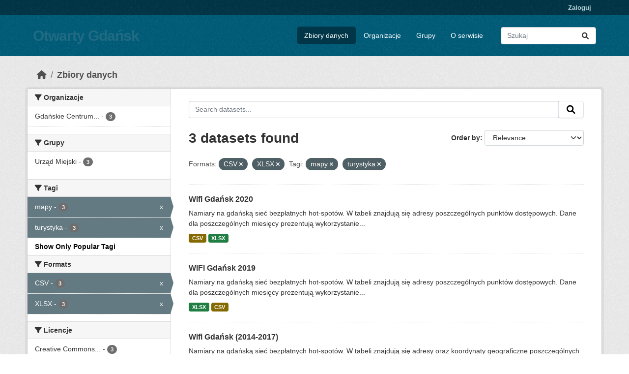

--- FILE ---
content_type: text/html; charset=utf-8
request_url: https://ckan.multimediagdansk.pl/dataset?res_format=CSV&tags=mapy&res_format=XLSX&tags=turystyka&_tags_limit=0
body_size: 5593
content:
<!DOCTYPE html>
<!--[if IE 9]> <html lang="pl" class="ie9"> <![endif]-->
<!--[if gt IE 8]><!--> <html lang="pl"  > <!--<![endif]-->
  <head>
    <meta charset="utf-8" />
      <meta name="csrf_field_name" content="_csrf_token" />
      <meta name="_csrf_token" content="IjcxZDIwZmE5ZDBhODdhZTNlMjQyYTY5ZDVhYTc0NTgzM2UwZmNkMzAi.aXOuew.T6abSEooqIYY8Zw-uLdrVp7W4zM" />

      <meta name="generator" content="ckan 2.10.4" />
      <meta name="viewport" content="width=device-width, initial-scale=1.0">
    <title>Zbiór danych - Otwarty Gdańsk</title>

    
    <link rel="shortcut icon" href="/base/images/ckan.ico" />
    
  
      
      
      
    
  


    
      
      
    

    
    <link href="/webassets/base/1c87a999_main.css" rel="stylesheet"/>
<link href="/webassets/ckanext-activity/6ac15be0_activity.css" rel="stylesheet"/>
    
  </head>

  
  <body data-site-root="https://ckan.multimediagdansk.pl/" data-locale-root="https://ckan.multimediagdansk.pl/" >

    
    <div class="visually-hidden-focusable"><a href="#content">Skip to main content</a></div>
  

  
    

 
<div class="account-masthead">
  <div class="container">
     
    <nav class="account not-authed" aria-label="Account">
      <ul class="list-unstyled">
        
        <li><a href="/user/login">Zaloguj</a></li>
         
      </ul>
    </nav>
     
  </div>
</div>

<header class="masthead">
  <div class="container">
      
    <nav class="navbar navbar-expand-lg navbar-light">
      <hgroup class="header-text-logo navbar-left">

      
      
      <h1>
        <a href="/">Otwarty Gdańsk</a>
      </h1>
      
      
      

       </hgroup>
      <button class="navbar-toggler" type="button" data-bs-toggle="collapse" data-bs-target="#main-navigation-toggle"
        aria-controls="main-navigation-toggle" aria-expanded="false" aria-label="Toggle navigation">
        <span class="fa fa-bars text-white"></span>
      </button>

      <div class="main-navbar collapse navbar-collapse" id="main-navigation-toggle">
        <ul class="navbar-nav ms-auto mb-2 mb-lg-0">
          
            
              
              

		          <li class="active"><a href="/dataset/">Zbiory danych</a></li><li><a href="/organization/">Organizacje</a></li><li><a href="/group/">Grupy</a></li><li><a href="/about">O serwisie</a></li>
	          
          </ul>

      
      
          <form class="d-flex site-search" action="/dataset/" method="get">
              <label class="d-none" for="field-sitewide-search">Search Datasets...</label>
              <input id="field-sitewide-search" class="form-control me-2"  type="text" name="q" placeholder="Szukaj" aria-label="Search datasets..."/>
              <button class="btn" type="submit" aria-label="Submit"><i class="fa fa-search"></i></button>
          </form>
      
      </div>
    </nav>
  </div>
</header>

  
    <div class="main">
      <div id="content" class="container">
        
          
            <div class="flash-messages">
              
                
              
            </div>
          

          
            <div class="toolbar" role="navigation" aria-label="Breadcrumb">
              
                
                  <ol class="breadcrumb">
                    
<li class="home"><a href="/" aria-label="Strona startowa"><i class="fa fa-home"></i><span> Strona startowa</span></a></li>
                    
  <li class="active"><a href="/dataset/">Zbiory danych</a></li>

                  </ol>
                
              
            </div>
          

          <div class="row wrapper">
            
            
            

            
              <aside class="secondary col-md-3">
                
                
  <div class="filters">
    <div>
      
        

    
    
	
	    
		<section class="module module-narrow module-shallow">
		    
			<h2 class="module-heading">
			    <i class="fa fa-filter"></i>
			    Organizacje
			</h2>
		    
		    
			
			    
				<nav aria-label="Organizacje">
				    <ul class="list-unstyled nav nav-simple nav-facet">
					
					    
					    
					    
					    
					    <li class="nav-item ">
						<a href="/dataset/?res_format=CSV&amp;res_format=XLSX&amp;tags=mapy&amp;tags=turystyka&amp;_tags_limit=0&amp;organization=gdanskie-centrum-informatyczne" title="Gdańskie Centrum Informatyczne">
						    <span class="item-label">Gdańskie Centrum...</span>
						    <span class="hidden separator"> - </span>
						    <span class="item-count badge">3</span>
							
						</a>
					    </li>
					
				    </ul>
				</nav>

				<p class="module-footer">
				    
					
				    
				</p>
			    
			
		    
		</section>
	    
	
    

      
        

    
    
	
	    
		<section class="module module-narrow module-shallow">
		    
			<h2 class="module-heading">
			    <i class="fa fa-filter"></i>
			    Grupy
			</h2>
		    
		    
			
			    
				<nav aria-label="Grupy">
				    <ul class="list-unstyled nav nav-simple nav-facet">
					
					    
					    
					    
					    
					    <li class="nav-item ">
						<a href="/dataset/?res_format=CSV&amp;res_format=XLSX&amp;tags=mapy&amp;tags=turystyka&amp;_tags_limit=0&amp;groups=urzad-miejski" title="">
						    <span class="item-label">Urząd Miejski</span>
						    <span class="hidden separator"> - </span>
						    <span class="item-count badge">3</span>
							
						</a>
					    </li>
					
				    </ul>
				</nav>

				<p class="module-footer">
				    
					
				    
				</p>
			    
			
		    
		</section>
	    
	
    

      
        

    
    
	
	    
		<section class="module module-narrow module-shallow">
		    
			<h2 class="module-heading">
			    <i class="fa fa-filter"></i>
			    Tagi
			</h2>
		    
		    
			
			    
				<nav aria-label="Tagi">
				    <ul class="list-unstyled nav nav-simple nav-facet">
					
					    
					    
					    
					    
					    <li class="nav-item  active">
						<a href="/dataset/?res_format=CSV&amp;res_format=XLSX&amp;tags=turystyka&amp;_tags_limit=0" title="">
						    <span class="item-label">mapy</span>
						    <span class="hidden separator"> - </span>
						    <span class="item-count badge">3</span>
							<span class="facet-close">x</span>
						</a>
					    </li>
					
					    
					    
					    
					    
					    <li class="nav-item  active">
						<a href="/dataset/?res_format=CSV&amp;res_format=XLSX&amp;tags=mapy&amp;_tags_limit=0" title="">
						    <span class="item-label">turystyka</span>
						    <span class="hidden separator"> - </span>
						    <span class="item-count badge">3</span>
							<span class="facet-close">x</span>
						</a>
					    </li>
					
				    </ul>
				</nav>

				<p class="module-footer">
				    
					<a href="/dataset/?res_format=CSV&amp;res_format=XLSX&amp;tags=mapy&amp;tags=turystyka" class="read-more">Show Only Popular Tagi</a>
				    
				</p>
			    
			
		    
		</section>
	    
	
    

      
        

    
    
	
	    
		<section class="module module-narrow module-shallow">
		    
			<h2 class="module-heading">
			    <i class="fa fa-filter"></i>
			    Formats
			</h2>
		    
		    
			
			    
				<nav aria-label="Formats">
				    <ul class="list-unstyled nav nav-simple nav-facet">
					
					    
					    
					    
					    
					    <li class="nav-item  active">
						<a href="/dataset/?res_format=XLSX&amp;tags=mapy&amp;tags=turystyka&amp;_tags_limit=0" title="">
						    <span class="item-label">CSV</span>
						    <span class="hidden separator"> - </span>
						    <span class="item-count badge">3</span>
							<span class="facet-close">x</span>
						</a>
					    </li>
					
					    
					    
					    
					    
					    <li class="nav-item  active">
						<a href="/dataset/?res_format=CSV&amp;tags=mapy&amp;tags=turystyka&amp;_tags_limit=0" title="">
						    <span class="item-label">XLSX</span>
						    <span class="hidden separator"> - </span>
						    <span class="item-count badge">3</span>
							<span class="facet-close">x</span>
						</a>
					    </li>
					
				    </ul>
				</nav>

				<p class="module-footer">
				    
					
				    
				</p>
			    
			
		    
		</section>
	    
	
    

      
        

    
    
	
	    
		<section class="module module-narrow module-shallow">
		    
			<h2 class="module-heading">
			    <i class="fa fa-filter"></i>
			    Licencje
			</h2>
		    
		    
			
			    
				<nav aria-label="Licencje">
				    <ul class="list-unstyled nav nav-simple nav-facet">
					
					    
					    
					    
					    
					    <li class="nav-item ">
						<a href="/dataset/?res_format=CSV&amp;res_format=XLSX&amp;tags=mapy&amp;tags=turystyka&amp;_tags_limit=0&amp;license_id=cc-by" title="Creative Commons Attribution">
						    <span class="item-label">Creative Commons...</span>
						    <span class="hidden separator"> - </span>
						    <span class="item-count badge">3</span>
							
						</a>
					    </li>
					
				    </ul>
				</nav>

				<p class="module-footer">
				    
					
				    
				</p>
			    
			
		    
		</section>
	    
	
    

      
    </div>
    <a class="close no-text hide-filters"><i class="fa fa-times-circle"></i><span class="text">close</span></a>
  </div>

              </aside>
            

            
              <div class="primary col-md-9 col-xs-12" role="main">
                
                
  <section class="module">
    <div class="module-content">
      
        
      
      
        
        
        







<form id="dataset-search-form" class="search-form" method="get" data-module="select-switch">

  
    <div class="input-group search-input-group">
      <input aria-label="Search datasets..." id="field-giant-search" type="text" class="form-control input-lg" name="q" value="" autocomplete="off" placeholder="Search datasets...">
      
      <span class="input-group-btn">
        <button class="btn btn-default btn-lg" type="submit" value="search" aria-label="Submit">
          <i class="fa fa-search"></i>
        </button>
      </span>
      
    </div>
  

  
    <span>






<input type="hidden" name="res_format" value="CSV" />





<input type="hidden" name="res_format" value="XLSX" />





<input type="hidden" name="tags" value="mapy" />





<input type="hidden" name="tags" value="turystyka" />



</span>
  

  
    
      <div class="form-group control-order-by">
        <label for="field-order-by">Order by</label>
        <select id="field-order-by" name="sort" class="form-control form-select">
          
            
              <option value="score desc, metadata_modified desc" selected="selected">Relevance</option>
            
          
            
              <option value="title_string asc">Name Ascending</option>
            
          
            
              <option value="title_string desc">Name Descending</option>
            
          
            
              <option value="metadata_modified desc">Ostatnia modyfikacja</option>
            
          
            
          
        </select>
        
        <button class="btn btn-default js-hide" type="submit">Go</button>
        
      </div>
    
  

  
    
      <h1>

  
  
  
  

3 datasets found</h1>
    
  

  
    
      <p class="filter-list">
        
          
          <span class="facet">Formats:</span>
          
            <span class="filtered pill">CSV
              <a href="/dataset/?res_format=XLSX&amp;tags=mapy&amp;tags=turystyka&amp;_tags_limit=0" class="remove" title="Remove"><i class="fa fa-times"></i></a>
            </span>
          
            <span class="filtered pill">XLSX
              <a href="/dataset/?res_format=CSV&amp;tags=mapy&amp;tags=turystyka&amp;_tags_limit=0" class="remove" title="Remove"><i class="fa fa-times"></i></a>
            </span>
          
        
          
          <span class="facet">Tagi:</span>
          
            <span class="filtered pill">mapy
              <a href="/dataset/?res_format=CSV&amp;res_format=XLSX&amp;tags=turystyka&amp;_tags_limit=0" class="remove" title="Remove"><i class="fa fa-times"></i></a>
            </span>
          
            <span class="filtered pill">turystyka
              <a href="/dataset/?res_format=CSV&amp;res_format=XLSX&amp;tags=mapy&amp;_tags_limit=0" class="remove" title="Remove"><i class="fa fa-times"></i></a>
            </span>
          
        
      </p>
      <a class="show-filters btn btn-default">Filter Results</a>
    
  

</form>




      
      
        

  
    <ul class="dataset-list list-unstyled">
    	
	      
	        




  <li class="dataset-item">
    
      <div class="dataset-content">
        
          <h2 class="dataset-heading">
            
              
            
            
    <a href="/dataset/wifi-gdansk-2020" title="Wifi Gdańsk 2020">
      Wifi Gdańsk 2020
    </a>
            
            
              
              
            
          </h2>
        
        
          
            <div>Namiary na gdańską sieć bezpłatnych hot-spotów. W tabeli znajdują się adresy poszczególnych punktów dostępowych. Dane dla poszczególnych miesięcy prezentują wykorzystanie...</div>
          
        
      </div>
      
        
          
            <ul class="dataset-resources list-unstyled">
              
                
                <li>
                  <a href="/dataset/wifi-gdansk-2020" class="badge badge-default" data-format="csv">CSV</a>
                </li>
                
                <li>
                  <a href="/dataset/wifi-gdansk-2020" class="badge badge-default" data-format="xlsx">XLSX</a>
                </li>
                
              
            </ul>
          
        
      
    
  </li>

	      
	        




  <li class="dataset-item">
    
      <div class="dataset-content">
        
          <h2 class="dataset-heading">
            
              
            
            
    <a href="/dataset/wifi-gdansk-2019" title="WiFi Gdańsk 2019">
      WiFi Gdańsk 2019
    </a>
            
            
              
              
            
          </h2>
        
        
          
            <div>Namiary na gdańską sieć bezpłatnych hot-spotów. W tabeli znajdują się adresy poszczególnych punktów dostępowych. Dane dla poszczególnych miesięcy prezentują wykorzystanie...</div>
          
        
      </div>
      
        
          
            <ul class="dataset-resources list-unstyled">
              
                
                <li>
                  <a href="/dataset/wifi-gdansk-2019" class="badge badge-default" data-format="xlsx">XLSX</a>
                </li>
                
                <li>
                  <a href="/dataset/wifi-gdansk-2019" class="badge badge-default" data-format="csv">CSV</a>
                </li>
                
              
            </ul>
          
        
      
    
  </li>

	      
	        




  <li class="dataset-item">
    
      <div class="dataset-content">
        
          <h2 class="dataset-heading">
            
              
            
            
    <a href="/dataset/wifi-gdansk" title="Wifi Gdańsk (2014-2017)">
      Wifi Gdańsk (2014-2017)
    </a>
            
            
              
              
            
          </h2>
        
        
          
            <div>Namiary na gdańską sieć bezpłatnych hot-spotów. W tabeli znajdują się adresy oraz koordynaty geograficzne poszczególnych punktów dostępowych. Dane dla poszczególnych miesięcy...</div>
          
        
      </div>
      
        
          
            <ul class="dataset-resources list-unstyled">
              
                
                <li>
                  <a href="/dataset/wifi-gdansk" class="badge badge-default" data-format="csv">CSV</a>
                </li>
                
                <li>
                  <a href="/dataset/wifi-gdansk" class="badge badge-default" data-format="xlsx">XLSX</a>
                </li>
                
              
            </ul>
          
        
      
    
  </li>

	      
	    
    </ul>
  

      
    </div>

    
      
    
  </section>

  
    <section class="module">
      <div class="module-content">
        
          <small>
            
            
            
          You can also access this registry using the <a href="/api/3">API</a> (see <a href="http://docs.ckan.org/en/2.10/api/">Dokumentacja API</a>).
          </small>
        
      </div>
    </section>
  

              </div>
            
          </div>
        
      </div>
    </div>
  
    <footer class="site-footer">
  <div class="container">
    
    <div class="row">
      <div class="col-md-8 footer-links">
        
          <ul class="list-unstyled">
            
              <li><a href="/about">About Otwarty Gdańsk</a></li>
            
          </ul>
          <ul class="list-unstyled">
            
              
              <li><a href="http://docs.ckan.org/en/2.10/api/">CKAN API</a></li>
              <li><a href="http://www.ckan.org/">CKAN Association</a></li>
              <li><a href="http://www.opendefinition.org/okd/"><img src="/base/images/od_80x15_blue.png" alt="Open Data"></a></li>
            
          </ul>
        
      </div>
      <div class="col-md-4 attribution">
        
          <p><strong>Powered by</strong> <a class="hide-text ckan-footer-logo" href="http://ckan.org">CKAN</a></p>
        
        
          
<form class="lang-select" action="/util/redirect" data-module="select-switch" method="POST">
  
<input type="hidden" name="_csrf_token" value="IjcxZDIwZmE5ZDBhODdhZTNlMjQyYTY5ZDVhYTc0NTgzM2UwZmNkMzAi.aXOuew.T6abSEooqIYY8Zw-uLdrVp7W4zM"/> 
  <div class="form-group">
    <label for="field-lang-select">Język</label>
    <select id="field-lang-select" name="url" data-module="autocomplete" data-module-dropdown-class="lang-dropdown" data-module-container-class="lang-container">
      
        <option value="/pl/dataset?res_format=CSV&amp;tags=mapy&amp;res_format=XLSX&amp;tags=turystyka&amp;_tags_limit=0" selected="selected">
          polski
        </option>
      
        <option value="/en/dataset?res_format=CSV&amp;tags=mapy&amp;res_format=XLSX&amp;tags=turystyka&amp;_tags_limit=0" >
          English
        </option>
      
        <option value="/uk_UA/dataset?res_format=CSV&amp;tags=mapy&amp;res_format=XLSX&amp;tags=turystyka&amp;_tags_limit=0" >
          українська (Україна)
        </option>
      
        <option value="/sl/dataset?res_format=CSV&amp;tags=mapy&amp;res_format=XLSX&amp;tags=turystyka&amp;_tags_limit=0" >
          slovenščina
        </option>
      
        <option value="/my_MM/dataset?res_format=CSV&amp;tags=mapy&amp;res_format=XLSX&amp;tags=turystyka&amp;_tags_limit=0" >
          မြန်မာ (မြန်မာ)
        </option>
      
        <option value="/lv/dataset?res_format=CSV&amp;tags=mapy&amp;res_format=XLSX&amp;tags=turystyka&amp;_tags_limit=0" >
          latviešu
        </option>
      
        <option value="/th/dataset?res_format=CSV&amp;tags=mapy&amp;res_format=XLSX&amp;tags=turystyka&amp;_tags_limit=0" >
          ไทย
        </option>
      
        <option value="/ca/dataset?res_format=CSV&amp;tags=mapy&amp;res_format=XLSX&amp;tags=turystyka&amp;_tags_limit=0" >
          català
        </option>
      
        <option value="/nl/dataset?res_format=CSV&amp;tags=mapy&amp;res_format=XLSX&amp;tags=turystyka&amp;_tags_limit=0" >
          Nederlands
        </option>
      
        <option value="/he/dataset?res_format=CSV&amp;tags=mapy&amp;res_format=XLSX&amp;tags=turystyka&amp;_tags_limit=0" >
          עברית
        </option>
      
        <option value="/es_AR/dataset?res_format=CSV&amp;tags=mapy&amp;res_format=XLSX&amp;tags=turystyka&amp;_tags_limit=0" >
          español (Argentina)
        </option>
      
        <option value="/gl/dataset?res_format=CSV&amp;tags=mapy&amp;res_format=XLSX&amp;tags=turystyka&amp;_tags_limit=0" >
          galego
        </option>
      
        <option value="/ko_KR/dataset?res_format=CSV&amp;tags=mapy&amp;res_format=XLSX&amp;tags=turystyka&amp;_tags_limit=0" >
          한국어 (대한민국)
        </option>
      
        <option value="/ru/dataset?res_format=CSV&amp;tags=mapy&amp;res_format=XLSX&amp;tags=turystyka&amp;_tags_limit=0" >
          русский
        </option>
      
        <option value="/ro/dataset?res_format=CSV&amp;tags=mapy&amp;res_format=XLSX&amp;tags=turystyka&amp;_tags_limit=0" >
          română
        </option>
      
        <option value="/hr/dataset?res_format=CSV&amp;tags=mapy&amp;res_format=XLSX&amp;tags=turystyka&amp;_tags_limit=0" >
          hrvatski
        </option>
      
        <option value="/tr/dataset?res_format=CSV&amp;tags=mapy&amp;res_format=XLSX&amp;tags=turystyka&amp;_tags_limit=0" >
          Türkçe
        </option>
      
        <option value="/bs/dataset?res_format=CSV&amp;tags=mapy&amp;res_format=XLSX&amp;tags=turystyka&amp;_tags_limit=0" >
          bosanski
        </option>
      
        <option value="/sr_Latn/dataset?res_format=CSV&amp;tags=mapy&amp;res_format=XLSX&amp;tags=turystyka&amp;_tags_limit=0" >
          srpski (latinica)
        </option>
      
        <option value="/el/dataset?res_format=CSV&amp;tags=mapy&amp;res_format=XLSX&amp;tags=turystyka&amp;_tags_limit=0" >
          Ελληνικά
        </option>
      
        <option value="/da_DK/dataset?res_format=CSV&amp;tags=mapy&amp;res_format=XLSX&amp;tags=turystyka&amp;_tags_limit=0" >
          dansk (Danmark)
        </option>
      
        <option value="/eu/dataset?res_format=CSV&amp;tags=mapy&amp;res_format=XLSX&amp;tags=turystyka&amp;_tags_limit=0" >
          euskara
        </option>
      
        <option value="/zh_Hans_CN/dataset?res_format=CSV&amp;tags=mapy&amp;res_format=XLSX&amp;tags=turystyka&amp;_tags_limit=0" >
          中文 (简体, 中国)
        </option>
      
        <option value="/hu/dataset?res_format=CSV&amp;tags=mapy&amp;res_format=XLSX&amp;tags=turystyka&amp;_tags_limit=0" >
          magyar
        </option>
      
        <option value="/mk/dataset?res_format=CSV&amp;tags=mapy&amp;res_format=XLSX&amp;tags=turystyka&amp;_tags_limit=0" >
          македонски
        </option>
      
        <option value="/nb_NO/dataset?res_format=CSV&amp;tags=mapy&amp;res_format=XLSX&amp;tags=turystyka&amp;_tags_limit=0" >
          norsk bokmål (Norge)
        </option>
      
        <option value="/sq/dataset?res_format=CSV&amp;tags=mapy&amp;res_format=XLSX&amp;tags=turystyka&amp;_tags_limit=0" >
          shqip
        </option>
      
        <option value="/fi/dataset?res_format=CSV&amp;tags=mapy&amp;res_format=XLSX&amp;tags=turystyka&amp;_tags_limit=0" >
          suomi
        </option>
      
        <option value="/no/dataset?res_format=CSV&amp;tags=mapy&amp;res_format=XLSX&amp;tags=turystyka&amp;_tags_limit=0" >
          norsk
        </option>
      
        <option value="/en_AU/dataset?res_format=CSV&amp;tags=mapy&amp;res_format=XLSX&amp;tags=turystyka&amp;_tags_limit=0" >
          English (Australia)
        </option>
      
        <option value="/tl/dataset?res_format=CSV&amp;tags=mapy&amp;res_format=XLSX&amp;tags=turystyka&amp;_tags_limit=0" >
          Filipino (Pilipinas)
        </option>
      
        <option value="/fa_IR/dataset?res_format=CSV&amp;tags=mapy&amp;res_format=XLSX&amp;tags=turystyka&amp;_tags_limit=0" >
          فارسی (ایران)
        </option>
      
        <option value="/it/dataset?res_format=CSV&amp;tags=mapy&amp;res_format=XLSX&amp;tags=turystyka&amp;_tags_limit=0" >
          italiano
        </option>
      
        <option value="/zh_Hant_TW/dataset?res_format=CSV&amp;tags=mapy&amp;res_format=XLSX&amp;tags=turystyka&amp;_tags_limit=0" >
          中文 (繁體, 台灣)
        </option>
      
        <option value="/lt/dataset?res_format=CSV&amp;tags=mapy&amp;res_format=XLSX&amp;tags=turystyka&amp;_tags_limit=0" >
          lietuvių
        </option>
      
        <option value="/id/dataset?res_format=CSV&amp;tags=mapy&amp;res_format=XLSX&amp;tags=turystyka&amp;_tags_limit=0" >
          Indonesia
        </option>
      
        <option value="/is/dataset?res_format=CSV&amp;tags=mapy&amp;res_format=XLSX&amp;tags=turystyka&amp;_tags_limit=0" >
          íslenska
        </option>
      
        <option value="/ja/dataset?res_format=CSV&amp;tags=mapy&amp;res_format=XLSX&amp;tags=turystyka&amp;_tags_limit=0" >
          日本語
        </option>
      
        <option value="/vi/dataset?res_format=CSV&amp;tags=mapy&amp;res_format=XLSX&amp;tags=turystyka&amp;_tags_limit=0" >
          Tiếng Việt
        </option>
      
        <option value="/ar/dataset?res_format=CSV&amp;tags=mapy&amp;res_format=XLSX&amp;tags=turystyka&amp;_tags_limit=0" >
          العربية
        </option>
      
        <option value="/de/dataset?res_format=CSV&amp;tags=mapy&amp;res_format=XLSX&amp;tags=turystyka&amp;_tags_limit=0" >
          Deutsch
        </option>
      
        <option value="/fr/dataset?res_format=CSV&amp;tags=mapy&amp;res_format=XLSX&amp;tags=turystyka&amp;_tags_limit=0" >
          français
        </option>
      
        <option value="/es/dataset?res_format=CSV&amp;tags=mapy&amp;res_format=XLSX&amp;tags=turystyka&amp;_tags_limit=0" >
          español
        </option>
      
        <option value="/bg/dataset?res_format=CSV&amp;tags=mapy&amp;res_format=XLSX&amp;tags=turystyka&amp;_tags_limit=0" >
          български
        </option>
      
        <option value="/ne/dataset?res_format=CSV&amp;tags=mapy&amp;res_format=XLSX&amp;tags=turystyka&amp;_tags_limit=0" >
          नेपाली
        </option>
      
        <option value="/cs_CZ/dataset?res_format=CSV&amp;tags=mapy&amp;res_format=XLSX&amp;tags=turystyka&amp;_tags_limit=0" >
          čeština (Česko)
        </option>
      
        <option value="/km/dataset?res_format=CSV&amp;tags=mapy&amp;res_format=XLSX&amp;tags=turystyka&amp;_tags_limit=0" >
          ខ្មែរ
        </option>
      
        <option value="/sr/dataset?res_format=CSV&amp;tags=mapy&amp;res_format=XLSX&amp;tags=turystyka&amp;_tags_limit=0" >
          српски
        </option>
      
        <option value="/sk/dataset?res_format=CSV&amp;tags=mapy&amp;res_format=XLSX&amp;tags=turystyka&amp;_tags_limit=0" >
          slovenčina
        </option>
      
        <option value="/uk/dataset?res_format=CSV&amp;tags=mapy&amp;res_format=XLSX&amp;tags=turystyka&amp;_tags_limit=0" >
          українська
        </option>
      
        <option value="/pt_BR/dataset?res_format=CSV&amp;tags=mapy&amp;res_format=XLSX&amp;tags=turystyka&amp;_tags_limit=0" >
          português (Brasil)
        </option>
      
        <option value="/en_GB/dataset?res_format=CSV&amp;tags=mapy&amp;res_format=XLSX&amp;tags=turystyka&amp;_tags_limit=0" >
          English (United Kingdom)
        </option>
      
        <option value="/mn_MN/dataset?res_format=CSV&amp;tags=mapy&amp;res_format=XLSX&amp;tags=turystyka&amp;_tags_limit=0" >
          монгол (Монгол)
        </option>
      
        <option value="/am/dataset?res_format=CSV&amp;tags=mapy&amp;res_format=XLSX&amp;tags=turystyka&amp;_tags_limit=0" >
          አማርኛ
        </option>
      
        <option value="/pt_PT/dataset?res_format=CSV&amp;tags=mapy&amp;res_format=XLSX&amp;tags=turystyka&amp;_tags_limit=0" >
          português (Portugal)
        </option>
      
        <option value="/sv/dataset?res_format=CSV&amp;tags=mapy&amp;res_format=XLSX&amp;tags=turystyka&amp;_tags_limit=0" >
          svenska
        </option>
      
    </select>
  </div>
  <button class="btn btn-default d-none " type="submit">Go</button>
</form>


        
      </div>
    </div>
    
  </div>
</footer>
  
  
  
  
  
  
    

  

      

    
    
    <link href="/webassets/vendor/f3b8236b_select2.css" rel="stylesheet"/>
<link href="/webassets/vendor/d05bf0e7_fontawesome.css" rel="stylesheet"/>
    <script src="/webassets/vendor/8c3c143a_jquery.js" type="text/javascript"></script>
<script src="/webassets/vendor/5027b870_vendor.js" type="text/javascript"></script>
<script src="/webassets/vendor/6d1ad7e6_bootstrap.js" type="text/javascript"></script>
<script src="/webassets/base/6fddaa3f_main.js" type="text/javascript"></script>
<script src="/webassets/base/0d750fad_ckan.js" type="text/javascript"></script>
<script src="/webassets/activity/0fdb5ee0_activity.js" type="text/javascript"></script>
  </body>
</html>